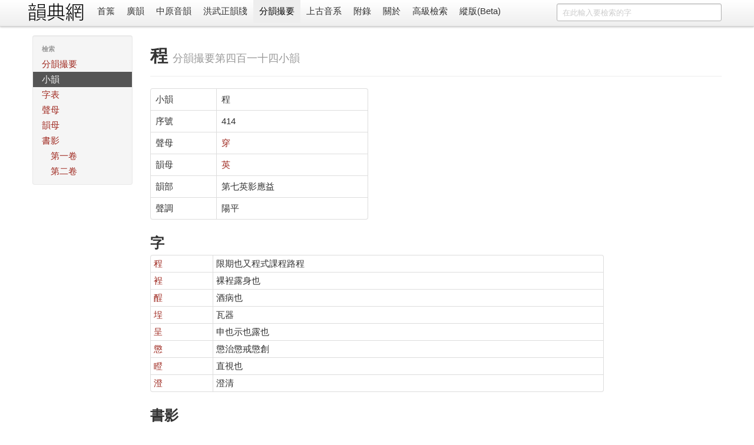

--- FILE ---
content_type: text/html; charset=utf-8
request_url: https://ytenx.org/pyonh/sieux/414/
body_size: 3202
content:
<!DOCTYPE html>
<html lang="zh">
  <head>
    <meta charset="utf-8">
    <title>程 - 小韻 - 分韻撮要 - 韻典網</title>
    <meta name="viewport" content="width=device-width, initial-scale=1.0">
    <meta name="description" content="">
    <meta name="author" content="BYVoid">
    <meta content="程, 小韻, 分韻撮要, 廣韻, 切韻, 韻書, 分韻撮要, 平水韻, 中原音韻, 上古漢語, 上古音系, 古音, 方言" name="keywords" />
    <link href="/static/css/bootstrap.min.css" rel="stylesheet">
    <style type="text/css">
      body {
        padding-top: 60px;
        padding-bottom: 40px;
      }
      .sidebar-nav {
        padding: 9px 0;
      }
      .vertical {
        writing-mode: vertical-lr;
        text-orientation: mixed;
        direction: ltr;
        text-align: left;
      }
      .table-nowrap td,
      .table-nowrap th {
        white-space: nowrap;
      }
    </style>
    <link href="/static/css/bootstrap-responsive.min.css" rel="stylesheet">
    
      <style type="text/css">
        .display-only-with-vertical-layout, #switch-to-horizontal-layout {
          display: none;
        }
        .thumbnails>li {
          float: right;
        }
        #search-form {
          float: right;
        }
        title-cn:before {
          content: "《";
        }
        title-cn:after {
          content: "》";
        }
        title-cn-quote:before {
          content: "「";
        }
        title-cn-quote:after {
          content: "」";
        }        
      </style>
        
    <!--[if lt IE 9]>
      <script src="//html5shim.googlecode.com/svn/trunk/html5.js"></script>
    <![endif]-->
    <link rel="shortcut icon" href="/favicon.ico">
    <link rel="apple-touch-icon-precomposed" sizes="144x144" href="/static/ico/apple-touch-icon-144-precomposed.png">
    <link rel="apple-touch-icon-precomposed" sizes="114x114" href="/static/ico/apple-touch-icon-114-precomposed.png">
    <link rel="apple-touch-icon-precomposed" sizes="72x72" href="/static/ico/apple-touch-icon-72-precomposed.png">
    <link rel="apple-touch-icon-precomposed" href="/static/ico/apple-touch-icon-57-precomposed.png">
  </head>
  <body>
    <div class="navbar navbar-fixed-top">
      <div class="navbar-inner">
        <div class="container horizontal-cn">
          <a class="btn btn-navbar" data-toggle="collapse" data-target=".nav-collapse">
            <span class="icon-bar"></span>
            <span class="icon-bar"></span>
            <span class="icon-bar"></span>
          </a>
          <span class="display-only-with-vertical-layout">
            <a id="seal" class="brand" href="/">
              <img src="/static/img/seal_dark.gif" title="韻典網" width="45" height="45">
            </a>
          </span>
          <a id="brand" class="brand" href="/">
            <img src="/static/img/brand.gif" title="韻典網" class="display-unless-with-vertical-layout" width="100" height="40">
          </a>          
          <form id="search-form" class="navbar-search" action="/zim">	
            	
              <input type="text" class="search-query span3" name="dzih" placeholder="在此輸入要檢索的字">              	
            	
            <input type="hidden" name="dzyen" value="1">	
            <input type="hidden" name="jtkb" value="1">	
            <input type="hidden" name="jtkd" value="1">	
            <input type="hidden" name="jtdt" value="1">	
            <input type="hidden" name="jtgt" value="1">              	
          </form>          
          <div class="nav-collapse">
            <ul class="nav">
              <li class="">
                <a href="/">首䈎</a>
              </li>
              <li class="">
                <a href="/kyonh/">廣韻</a>
              </li>
              <li class="">
                <a href="/trngyan/">中原音韻</a>
              </li>
              <li class="">
                <a href="/tcyts/">洪武正韻牋</a>
              </li>
              <li class="active">
                <a href="/pyonh/">分韻撮要</a>
              </li>
              <li class="">
                <a href="/dciangx/">上古音系</a>
              </li>
              <li class="">
                <a href="/byohlyuk/">附錄</a>
              </li>
              <li class="">
                <a href="/about">關於</a>
              </li>
              <li class="">
                <a href="/sriek">高級檢索</a>
              </li>
              <li id="switch-to-horizontal-layout">
                <a href="/r?layout=horizontal&path=/pyonh/sieux/414/">橫版</a>
              </li>
              <li id="switch-to-vertical-layout">
                <a href="/r?layout=vertical&path=/pyonh/sieux/414/">縱版(Beta)</a>
              </li>
            </ul>
          </div>
        </div>
      </div>
    </div>
    <div class="container container-main">
      <div class="row write-as-layout-direction">
        
<div class="span2">
  <div class="well sidebar-nav">
    <ul class="nav nav-list sidebar-cn">
      <li class="nav-header">檢索</li>
      <li class="">
        <a href="/pyonh/">分韻撮要</a>
      </li>
      <li class="active">
        <a href="/pyonh/sieux">小韻</a>
      </li>
      <li class="">
        <a href="/pyonh/dzih">字表</a>
      </li>
      <li class="">
        <a href="/pyonh/cjeng">聲母</a>
      </li>
      <li class="">
        <a href="/pyonh/yonh">韻母</a>
      </li>
      <li class="">
        <a href="/pyonh/cio/1/1/">書影</a>
        <ul class="nav nav-list">
          <li class="">
            <a href="/pyonh/cio/1/1/">第一卷</a>
          </li>
          <li class="">
            <a href="/pyonh/cio/2/1/">第二卷</a>
          </li>
        </ul>
      </li>
    </ul>
  </div>
</div>
<div class="span10">

<div class="page-header">
  <h1>程 <small>分韻撮要第四百一十四小韻</small></h1>
</div>
<div class="row">
  <div class="span4">
    <table class="table table-bordered">
    	<tr>
    	  <td>小韻</td>
    	  <td>程</td>
    	</tr>
    	<tr>
    	  <td>序號</td>
    	  <td>414</td>
    	</tr>
    	<tr>
    	  <td>聲母</td>
    	  <td>
    	  	<a href="/pyonh/cjeng/%E7%A9%BF/">
    	  		穿
    	  	</a>
    	  </td>
    	</tr>
    	<tr>
    	  <td>韻母</td>
    	  <td>
    	  	<a href="/pyonh/yonh/%E8%8B%B1/">
    	  		英
    	  	</a>
    	  </td>
    	</tr>
    	<tr>
    	  <td>韻部</td>
    	  <td>第七英影應益</td>
    	</tr>
    	<tr>
    	  <td>聲調</td>
    	  <td>陽平</td>
    	</tr>
    </table>
  </div>
</div>
<div class="row">
  <div class="span8">
  <h2>字</h2>
  <table class="table table-condensed table-bordered">
    
    	<tr>
    	  <td><a href="/pyonh/dzih/2399/">程</a></td>
    	  <td>限期也又程式課程路程</td>
    	</tr>
    
    	<tr>
    	  <td><a href="/pyonh/dzih/2400/">裎</a></td>
    	  <td>裸裎露身也</td>
    	</tr>
    
    	<tr>
    	  <td><a href="/pyonh/dzih/2401/">酲</a></td>
    	  <td>酒病也</td>
    	</tr>
    
    	<tr>
    	  <td><a href="/pyonh/dzih/2402/">埕</a></td>
    	  <td>瓦器</td>
    	</tr>
    
    	<tr>
    	  <td><a href="/pyonh/dzih/2403/">呈</a></td>
    	  <td>申也示也露也</td>
    	</tr>
    
    	<tr>
    	  <td><a href="/pyonh/dzih/2404/">懲</a></td>
    	  <td>懲治懲戒懲創</td>
    	</tr>
    
    	<tr>
    	  <td><a href="/pyonh/dzih/2405/">瞪</a></td>
    	  <td>直視也</td>
    	</tr>
    
    	<tr>
    	  <td><a href="/pyonh/dzih/2406/">澄</a></td>
    	  <td>澄清</td>
    	</tr>
    
  </table>
  </div>
</div>
<div class="row">
  <div class="span8">
    <h2>書影</h2>
    
<ul class="thumbnails">
  
    <li class="span4" style="float: right;">
      <div class="thumbnail">
        <a href="/pyonh/cio/1/69/">
          <img src="/static/img/KrungGhoTchiekDukPyonYonhTsuatQjeuhGhopDzip/volume1/69.jpg" alt="" >
        </a>
        <p>《江湖尺牘分韻撮要合集》第一卷第六十九䈎</p>
      </div>
    </li>
  
</ul>

  </div>
</div>

</div>

      </div>
      <hr>
      <footer class="footer">
        <p class="pull-right">
          <small>
          Copyright 2011-2020 <a href="https://www.byvoid.com/">BYVoid</a>
          <script language="javascript" type="text/javascript" src="//js.users.51.la/9523530.js"></script>
<noscript><a href="http://www.51.la/?9523530" target="_blank"><img alt="&#x6211;&#x8981;&#x5566;&#x514D;&#x8D39;&#x7EDF;&#x8BA1;" src="http://img.users.51.la/9523530.asp" style="border:none" /></a></noscript>
          </small>
        </p>
        <p>
          <a href="http://validator.w3.org/check?uri=referer" target="_blank">
          	<img src="/static/ico/html5.png" alt="Valid HTML5" height="30" />
          </a>
          <a href="http://www.djangoproject.com/" target="_blank">
          	<img src="/static/ico/django.png" alt="Django" width="30" height="30"/>
          </a>
          <a href="http://www.python.org/" target="_blank">
          	<img src="/static/ico/python.png" alt="Python" width="30" height="30"/>
          </a>
          <a href="http://www.sqlite.org/" target="_blank">
          	<img src="/static/ico/sqlite.jpg" alt="SQLite" width="30" height="30"/>
          </a>
          <a href="http://www.byvoid.com" target="_blank">
          	<img src="/static/ico/byvoid.png" alt="BYVoid" width="30" height="30" /> 
          </a>
        </p>
      </footer>
    </div>
    <script src="//ajax.googleapis.com/ajax/libs/jquery/1.7.2/jquery.min.js"></script>
    <script src="/static/js/bootstrap.min.js"></script>
    <!-- Global site tag (gtag.js) - Google Analytics -->
    <script async src="https://www.googletagmanager.com/gtag/js?id=UA-128961393-1"></script>
    <script>
      window.dataLayer = window.dataLayer || [];
      function gtag(){dataLayer.push(arguments);}
      gtag('js', new Date());

      gtag('config', 'UA-128961393-1');
    </script>
  </body>
</html>
